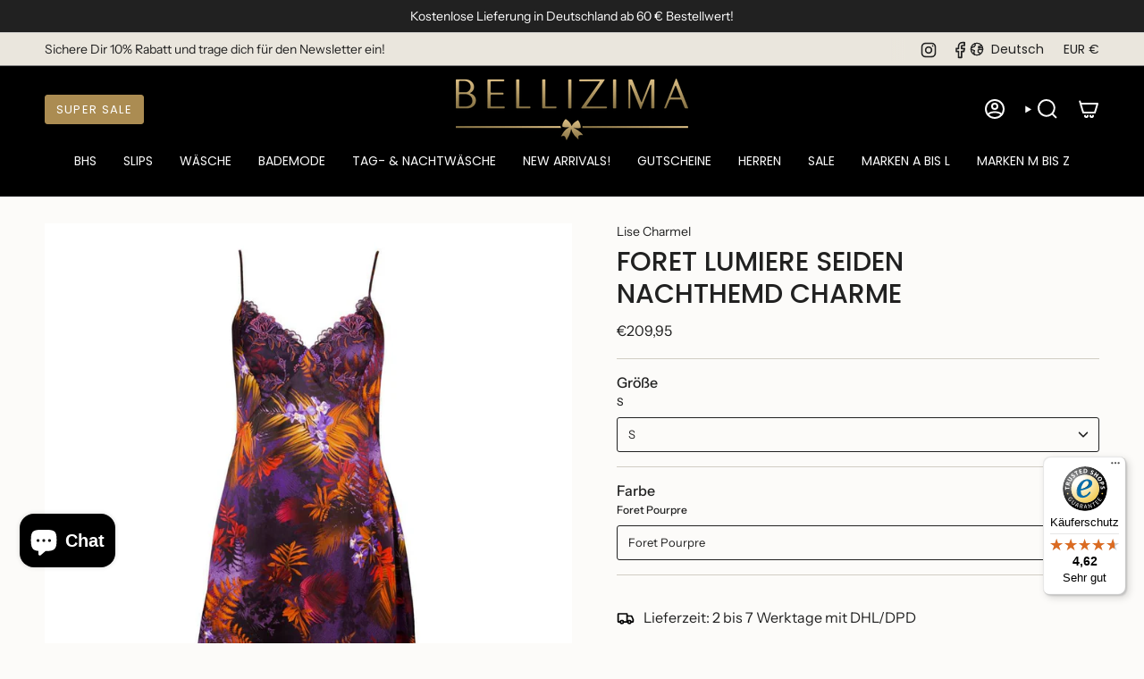

--- FILE ---
content_type: text/html; charset=utf-8
request_url: https://www.bellizima.de/products/foret-lumiere-seiden-nachthemd-charme?section_id=api-product-grid-item
body_size: 1104
content:
<div id="shopify-section-api-product-grid-item" class="shopify-section">

<div data-api-content>
<div
    class="grid-item product-item  product-item--centered product-item--outer-text product-item--has-quickbuy "
    id="product-item--api-product-grid-item-8042074407179"
    data-grid-item
    
  >
    <div class="product-item__image double__image" data-product-image>
      <a
        class="product-link"
        href="/products/foret-lumiere-seiden-nachthemd-charme"
        aria-label="FORET LUMIERE SEIDEN NACHTHEMD CHARME"
        data-product-link="/products/foret-lumiere-seiden-nachthemd-charme"
      ><div class="product-item__bg" data-product-image-default><figure class="image-wrapper image-wrapper--cover lazy-image lazy-image--backfill is-loading" style="--aspect-ratio: 1;" data-aos="img-in"
  data-aos-delay="||itemAnimationDelay||"
  data-aos-duration="800"
  data-aos-anchor="||itemAnimationAnchor||"
  data-aos-easing="ease-out-quart"><img src="//www.bellizima.de/cdn/shop/files/foret-lumiere-seiden-nachthemd-charme-48889423069451.jpg?crop=center&amp;height=1176&amp;v=1737384014&amp;width=1176" alt="FORET LUMIERE SEIDEN NACHTHEMD CHARME" width="1176" height="1176" loading="eager" srcset="//www.bellizima.de/cdn/shop/files/foret-lumiere-seiden-nachthemd-charme-48889423069451.jpg?v=1737384014&amp;width=136 136w, //www.bellizima.de/cdn/shop/files/foret-lumiere-seiden-nachthemd-charme-48889423069451.jpg?v=1737384014&amp;width=160 160w, //www.bellizima.de/cdn/shop/files/foret-lumiere-seiden-nachthemd-charme-48889423069451.jpg?v=1737384014&amp;width=180 180w, //www.bellizima.de/cdn/shop/files/foret-lumiere-seiden-nachthemd-charme-48889423069451.jpg?v=1737384014&amp;width=220 220w, //www.bellizima.de/cdn/shop/files/foret-lumiere-seiden-nachthemd-charme-48889423069451.jpg?v=1737384014&amp;width=254 254w, //www.bellizima.de/cdn/shop/files/foret-lumiere-seiden-nachthemd-charme-48889423069451.jpg?v=1737384014&amp;width=284 284w, //www.bellizima.de/cdn/shop/files/foret-lumiere-seiden-nachthemd-charme-48889423069451.jpg?v=1737384014&amp;width=292 292w, //www.bellizima.de/cdn/shop/files/foret-lumiere-seiden-nachthemd-charme-48889423069451.jpg?v=1737384014&amp;width=320 320w, //www.bellizima.de/cdn/shop/files/foret-lumiere-seiden-nachthemd-charme-48889423069451.jpg?v=1737384014&amp;width=480 480w, //www.bellizima.de/cdn/shop/files/foret-lumiere-seiden-nachthemd-charme-48889423069451.jpg?v=1737384014&amp;width=528 528w, //www.bellizima.de/cdn/shop/files/foret-lumiere-seiden-nachthemd-charme-48889423069451.jpg?v=1737384014&amp;width=640 640w, //www.bellizima.de/cdn/shop/files/foret-lumiere-seiden-nachthemd-charme-48889423069451.jpg?v=1737384014&amp;width=720 720w, //www.bellizima.de/cdn/shop/files/foret-lumiere-seiden-nachthemd-charme-48889423069451.jpg?v=1737384014&amp;width=960 960w, //www.bellizima.de/cdn/shop/files/foret-lumiere-seiden-nachthemd-charme-48889423069451.jpg?v=1737384014&amp;width=1080 1080w" sizes="500px" fetchpriority="high" class=" fit-cover is-loading ">
</figure>

&nbsp;</div><hover-images class="product-item__bg__under">
              <div class="product-item__bg__slider" data-hover-slider><div
                    class="product-item__bg__slide"
                    
                    data-hover-slide-touch
                  ><figure class="image-wrapper image-wrapper--cover lazy-image lazy-image--backfill is-loading" style="--aspect-ratio: 1;"><img src="//www.bellizima.de/cdn/shop/files/foret-lumiere-seiden-nachthemd-charme-48889423069451.jpg?crop=center&amp;height=1176&amp;v=1737384014&amp;width=1176" alt="FORET LUMIERE SEIDEN NACHTHEMD CHARME" width="1176" height="1176" loading="lazy" srcset="//www.bellizima.de/cdn/shop/files/foret-lumiere-seiden-nachthemd-charme-48889423069451.jpg?v=1737384014&amp;width=136 136w, //www.bellizima.de/cdn/shop/files/foret-lumiere-seiden-nachthemd-charme-48889423069451.jpg?v=1737384014&amp;width=160 160w, //www.bellizima.de/cdn/shop/files/foret-lumiere-seiden-nachthemd-charme-48889423069451.jpg?v=1737384014&amp;width=180 180w, //www.bellizima.de/cdn/shop/files/foret-lumiere-seiden-nachthemd-charme-48889423069451.jpg?v=1737384014&amp;width=220 220w, //www.bellizima.de/cdn/shop/files/foret-lumiere-seiden-nachthemd-charme-48889423069451.jpg?v=1737384014&amp;width=254 254w, //www.bellizima.de/cdn/shop/files/foret-lumiere-seiden-nachthemd-charme-48889423069451.jpg?v=1737384014&amp;width=284 284w, //www.bellizima.de/cdn/shop/files/foret-lumiere-seiden-nachthemd-charme-48889423069451.jpg?v=1737384014&amp;width=292 292w, //www.bellizima.de/cdn/shop/files/foret-lumiere-seiden-nachthemd-charme-48889423069451.jpg?v=1737384014&amp;width=320 320w, //www.bellizima.de/cdn/shop/files/foret-lumiere-seiden-nachthemd-charme-48889423069451.jpg?v=1737384014&amp;width=480 480w, //www.bellizima.de/cdn/shop/files/foret-lumiere-seiden-nachthemd-charme-48889423069451.jpg?v=1737384014&amp;width=528 528w, //www.bellizima.de/cdn/shop/files/foret-lumiere-seiden-nachthemd-charme-48889423069451.jpg?v=1737384014&amp;width=640 640w, //www.bellizima.de/cdn/shop/files/foret-lumiere-seiden-nachthemd-charme-48889423069451.jpg?v=1737384014&amp;width=720 720w, //www.bellizima.de/cdn/shop/files/foret-lumiere-seiden-nachthemd-charme-48889423069451.jpg?v=1737384014&amp;width=960 960w, //www.bellizima.de/cdn/shop/files/foret-lumiere-seiden-nachthemd-charme-48889423069451.jpg?v=1737384014&amp;width=1080 1080w" sizes="500px" fetchpriority="high" class=" fit-cover is-loading ">
</figure>
</div><div
                    class="product-item__bg__slide"
                    
                      data-hover-slide
                    
                    data-hover-slide-touch
                  ><figure class="image-wrapper image-wrapper--cover lazy-image lazy-image--backfill is-loading" style="--aspect-ratio: 1;"><img src="//www.bellizima.de/cdn/shop/files/foret-lumiere-seiden-nachthemd-charme-48889424019723.jpg?crop=center&amp;height=1176&amp;v=1737384017&amp;width=1176" alt="FORET LUMIERE SEIDEN NACHTHEMD CHARME" width="1176" height="1176" loading="lazy" srcset="//www.bellizima.de/cdn/shop/files/foret-lumiere-seiden-nachthemd-charme-48889424019723.jpg?v=1737384017&amp;width=136 136w, //www.bellizima.de/cdn/shop/files/foret-lumiere-seiden-nachthemd-charme-48889424019723.jpg?v=1737384017&amp;width=160 160w, //www.bellizima.de/cdn/shop/files/foret-lumiere-seiden-nachthemd-charme-48889424019723.jpg?v=1737384017&amp;width=180 180w, //www.bellizima.de/cdn/shop/files/foret-lumiere-seiden-nachthemd-charme-48889424019723.jpg?v=1737384017&amp;width=220 220w, //www.bellizima.de/cdn/shop/files/foret-lumiere-seiden-nachthemd-charme-48889424019723.jpg?v=1737384017&amp;width=254 254w, //www.bellizima.de/cdn/shop/files/foret-lumiere-seiden-nachthemd-charme-48889424019723.jpg?v=1737384017&amp;width=284 284w, //www.bellizima.de/cdn/shop/files/foret-lumiere-seiden-nachthemd-charme-48889424019723.jpg?v=1737384017&amp;width=292 292w, //www.bellizima.de/cdn/shop/files/foret-lumiere-seiden-nachthemd-charme-48889424019723.jpg?v=1737384017&amp;width=320 320w, //www.bellizima.de/cdn/shop/files/foret-lumiere-seiden-nachthemd-charme-48889424019723.jpg?v=1737384017&amp;width=480 480w, //www.bellizima.de/cdn/shop/files/foret-lumiere-seiden-nachthemd-charme-48889424019723.jpg?v=1737384017&amp;width=528 528w, //www.bellizima.de/cdn/shop/files/foret-lumiere-seiden-nachthemd-charme-48889424019723.jpg?v=1737384017&amp;width=640 640w, //www.bellizima.de/cdn/shop/files/foret-lumiere-seiden-nachthemd-charme-48889424019723.jpg?v=1737384017&amp;width=720 720w, //www.bellizima.de/cdn/shop/files/foret-lumiere-seiden-nachthemd-charme-48889424019723.jpg?v=1737384017&amp;width=960 960w, //www.bellizima.de/cdn/shop/files/foret-lumiere-seiden-nachthemd-charme-48889424019723.jpg?v=1737384017&amp;width=1080 1080w" sizes="500px" fetchpriority="high" class=" fit-cover is-loading ">
</figure>
</div><div
                    class="product-item__bg__slide"
                    
                      data-hover-slide
                    
                    data-hover-slide-touch
                  ><figure class="image-wrapper image-wrapper--cover lazy-image lazy-image--backfill is-loading" style="--aspect-ratio: 1;"><img src="//www.bellizima.de/cdn/shop/files/foret-lumiere-seiden-nachthemd-charme-48889423593739.jpg?crop=center&amp;height=600&amp;v=1737383985&amp;width=600" alt="FORET LUMIERE SEIDEN NACHTHEMD CHARME" width="600" height="600" loading="lazy" srcset="//www.bellizima.de/cdn/shop/files/foret-lumiere-seiden-nachthemd-charme-48889423593739.jpg?v=1737383985&amp;width=136 136w, //www.bellizima.de/cdn/shop/files/foret-lumiere-seiden-nachthemd-charme-48889423593739.jpg?v=1737383985&amp;width=160 160w, //www.bellizima.de/cdn/shop/files/foret-lumiere-seiden-nachthemd-charme-48889423593739.jpg?v=1737383985&amp;width=180 180w, //www.bellizima.de/cdn/shop/files/foret-lumiere-seiden-nachthemd-charme-48889423593739.jpg?v=1737383985&amp;width=220 220w, //www.bellizima.de/cdn/shop/files/foret-lumiere-seiden-nachthemd-charme-48889423593739.jpg?v=1737383985&amp;width=254 254w, //www.bellizima.de/cdn/shop/files/foret-lumiere-seiden-nachthemd-charme-48889423593739.jpg?v=1737383985&amp;width=284 284w, //www.bellizima.de/cdn/shop/files/foret-lumiere-seiden-nachthemd-charme-48889423593739.jpg?v=1737383985&amp;width=292 292w, //www.bellizima.de/cdn/shop/files/foret-lumiere-seiden-nachthemd-charme-48889423593739.jpg?v=1737383985&amp;width=320 320w, //www.bellizima.de/cdn/shop/files/foret-lumiere-seiden-nachthemd-charme-48889423593739.jpg?v=1737383985&amp;width=480 480w, //www.bellizima.de/cdn/shop/files/foret-lumiere-seiden-nachthemd-charme-48889423593739.jpg?v=1737383985&amp;width=528 528w" sizes="500px" fetchpriority="high" class=" fit-cover is-loading ">
</figure>
</div></div>
            </hover-images></a>

      <div class="badge-box-container align--top-left body-medium"></div><quick-add-product>
      <div class="quick-add__holder desktop" data-quick-add-holder="8042074407179"><button class="quick-add__button btn btn--solid btn--small"
            type="button"
            aria-label="Schnell hinzufügen"
            data-quick-add-btn
            data-quick-add-modal-handle="foret-lumiere-seiden-nachthemd-charme"
          >
            <span class="btn__text">Schnell hinzufügen
</span>
            <span class="btn__added">&nbsp;</span>
            <span class="btn__loader">
              <svg height="18" width="18" class="svg-loader">
                <circle r="7" cx="9" cy="9" />
                <circle stroke-dasharray="87.96459430051421 87.96459430051421" r="7" cx="9" cy="9" />
              </svg>
            </span>
          </button>


<template data-quick-add-modal-template>
  <dialog class="drawer product-quick-add" data-product-id="8042074407179" data-section-id="api-product-grid-item-8042074407179" inert data-quick-add-modal data-scroll-lock-required>
    <form method="dialog">
      <button class="visually-hidden no-js" aria-label="Schließen"></button>
    </form>

    <div class="drawer__inner product-quick-add__content" data-product-upsell-container data-scroll-lock-scrollable style="--swatch-size: var(--swatch-size-product)">
      <div class="product-quick-add__close-outer">
        <button class="product-quick-add__close drawer__close" aria-label="Schließen" data-quick-add-modal-close autofocus><svg aria-hidden="true" focusable="false" role="presentation" class="icon icon-cancel" viewBox="0 0 24 24"><path d="M6.758 17.243 12.001 12m5.243-5.243L12 12m0 0L6.758 6.757M12.001 12l5.243 5.243" stroke="currentColor" stroke-linecap="round" stroke-linejoin="round"/></svg></button>
      </div>

      <div class="product-quick-add__inner" data-product-upsell-ajax></div>

      <div class="loader loader--top"><div class="loader-indeterminate"></div></div>
    </div>
  </dialog>
</template></div>
    </quick-add-product>
    </div>

    <div
      class="product-information"
      style="--swatch-size: var(--swatch-size-filters);"
      data-product-information
    >
      <div class="product-item__info body-medium">
        <a class="product-link" href="/products/foret-lumiere-seiden-nachthemd-charme" data-product-link="/products/foret-lumiere-seiden-nachthemd-charme">
        
        <a class="product_vendor" href="/collections/vendors?q=Lise%20Charmel" style="font-size: 14px;">Lise Charmel</a>

          <p class="product-item__title">FORET LUMIERE SEIDEN NACHTHEMD CHARME</p>
          <!-- Start of Judge.me code -->
            <div class='jdgm-widget jdgm-preview-badge'>
              
            </div>
          <!-- End of Judge.me code -->

          <div class="product-item__price__holder"><div class="product-item__price" data-product-price>
<span class="price">
  
    <span class="new-price">
      
€209,95
</span>
    
  
</span>

</div>
          </div>
        </a></div>
    </div>
  </div></div></div>

--- FILE ---
content_type: text/javascript
request_url: https://widgets.trustedshops.com/js/X3DD73957CFADAD754D72706C7EF0BDC0.js
body_size: 1739
content:
((e,t)=>{const a={shopInfo:{tsId:"X3DD73957CFADAD754D72706C7EF0BDC0",name:"bellizima.de",url:"www.bellizima.de",language:"de",targetMarket:"DEU",ratingVariant:"WIDGET",eTrustedIds:{accountId:"acc-a74138b3-af78-47ab-b436-f562b83de883",channelId:"chl-bb73ed19-5dcb-4142-a1e5-cb0c659bf377"},buyerProtection:{certificateType:"CLASSIC",certificateState:"PRODUCTION",mainProtectionCurrency:"EUR",classicProtectionAmount:100,maxProtectionDuration:30,plusProtectionAmount:2e4,basicProtectionAmount:100,firstCertified:"2017-05-17 00:00:00"},reviewSystem:{rating:{averageRating:4.62,averageRatingCount:148,overallRatingCount:774,distribution:{oneStar:4,twoStars:4,threeStars:4,fourStars:20,fiveStars:116}},reviews:[{buyerFirstName:"Regina",buyerlastName:"G.",average:5,buyerStatement:"Tolle Ware (Anita), sehr guter Preis. Die Lieferung hat eine Woche gedauert, das wurde aber auch so angegeben und hat mich nicht gestört.",rawChangeDate:"2026-01-23T11:57:41.000Z",changeDate:"23.1.2026",transactionDate:"9.1.2026"},{buyerFirstName:"Manuela",buyerlastName:"M.",average:5,buyerStatement:"Alles bestens",rawChangeDate:"2026-01-19T11:05:16.000Z",changeDate:"19.1.2026",transactionDate:"8.1.2026"},{buyerFirstName:"Ute Carmen",buyerlastName:"H.",average:3,buyerStatement:"Es ist sehr ärgerlich, wenn nicht zeitnah mitgeteilt wird, dass der bestellte Artikel nicht lieferbar ist. Einmal kam die Info nach 7 Tagen, beim zweiten Mal nach 10 Tagen. Das sollte verbessert werden.\nDie angegebene Lieferzeit von 3-7 Tagen wird auch nicht eingehalten (habe schon 3 x bestellt).\nPositiv ist das Preis/Leistungsverhältnis, das große Angebot und die zügige Rücküberweisung des nicht lieferbaren Artikels. Deshalb würde ich noch einmal bestellen, in der Hoffnung, dass sich der erstgenannte Punkt nicht wiederholt.",rawChangeDate:"2026-01-06T15:23:38.000Z",changeDate:"6.1.2026",transactionDate:"19.12.2025"}]},features:["GUARANTEE_RECOG_CLASSIC_INTEGRATION","SHOP_CONSUMER_MEMBERSHIP","DISABLE_REVIEWREQUEST_SENDING","MARS_EVENTS","MARS_REVIEWS","REVIEWS_AUTO_COLLECTION","MARS_PUBLIC_QUESTIONNAIRE","MARS_QUESTIONNAIRE"],consentManagementType:"OFF",urls:{profileUrl:"https://www.trustedshops.de/bewertung/info_X3DD73957CFADAD754D72706C7EF0BDC0.html",profileUrlLegalSection:"https://www.trustedshops.de/bewertung/info_X3DD73957CFADAD754D72706C7EF0BDC0.html#legal-info",reviewLegalUrl:"https://help.etrusted.com/hc/de/articles/23970864566162"},contractStartDate:"2015-01-05 00:00:00",shopkeeper:{name:"Martin Borchers",street:"Katharinenstr. 32-35",country:"DE",city:"Bremen",zip:"28195"},displayVariant:"full",variant:"full",twoLetterCountryCode:"DE"},"process.env":{STAGE:"prod"},externalConfig:{trustbadgeScriptUrl:"https://widgets.trustedshops.com/assets/trustbadge.js",cdnDomain:"widgets.trustedshops.com"},elementIdSuffix:"-98e3dadd90eb493088abdc5597a70810",buildTimestamp:"2026-01-24T05:16:48.649Z",buildStage:"prod"},r=a=>{const{trustbadgeScriptUrl:r}=a.externalConfig;let n=t.querySelector(`script[src="${r}"]`);n&&t.body.removeChild(n),n=t.createElement("script"),n.src=r,n.charset="utf-8",n.setAttribute("data-type","trustbadge-business-logic"),n.onerror=()=>{throw new Error(`The Trustbadge script could not be loaded from ${r}. Have you maybe selected an invalid TSID?`)},n.onload=()=>{e.trustbadge?.load(a)},t.body.appendChild(n)};"complete"===t.readyState?r(a):e.addEventListener("load",(()=>{r(a)}))})(window,document);